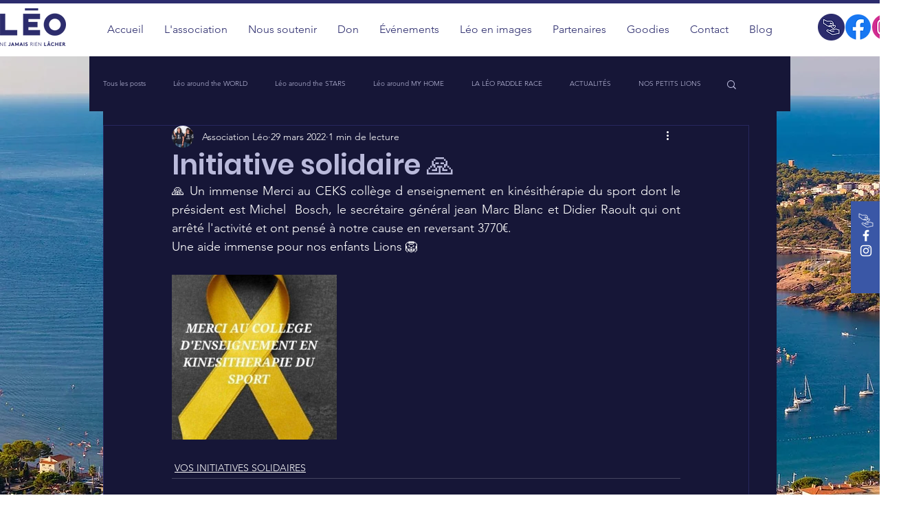

--- FILE ---
content_type: text/css; charset=utf-8
request_url: https://www.associationleo83.com/_serverless/pro-gallery-css-v4-server/layoutCss?ver=2&id=4rh1o-not-scoped&items=3297_508_695&container=400_740_320_720&options=gallerySizeType:px%7CenableInfiniteScroll:true%7CtitlePlacement:SHOW_ON_HOVER%7CgridStyle:1%7CimageMargin:10%7CgalleryLayout:2%7CisVertical:false%7CnumberOfImagesPerRow:3%7CgallerySizePx:300%7CcubeRatio:1%7CcubeType:fill%7CgalleryThumbnailsAlignment:bottom%7CthumbnailSpacings:0
body_size: -284
content:
#pro-gallery-4rh1o-not-scoped [data-hook="item-container"][data-idx="0"].gallery-item-container{opacity: 1 !important;display: block !important;transition: opacity .2s ease !important;top: 0px !important;left: 0px !important;right: auto !important;height: 240px !important;width: 240px !important;} #pro-gallery-4rh1o-not-scoped [data-hook="item-container"][data-idx="0"] .gallery-item-common-info-outer{height: 100% !important;} #pro-gallery-4rh1o-not-scoped [data-hook="item-container"][data-idx="0"] .gallery-item-common-info{height: 100% !important;width: 100% !important;} #pro-gallery-4rh1o-not-scoped [data-hook="item-container"][data-idx="0"] .gallery-item-wrapper{width: 240px !important;height: 240px !important;margin: 0 !important;} #pro-gallery-4rh1o-not-scoped [data-hook="item-container"][data-idx="0"] .gallery-item-content{width: 240px !important;height: 240px !important;margin: 0px 0px !important;opacity: 1 !important;} #pro-gallery-4rh1o-not-scoped [data-hook="item-container"][data-idx="0"] .gallery-item-hover{width: 240px !important;height: 240px !important;opacity: 1 !important;} #pro-gallery-4rh1o-not-scoped [data-hook="item-container"][data-idx="0"] .item-hover-flex-container{width: 240px !important;height: 240px !important;margin: 0px 0px !important;opacity: 1 !important;} #pro-gallery-4rh1o-not-scoped [data-hook="item-container"][data-idx="0"] .gallery-item-wrapper img{width: 100% !important;height: 100% !important;opacity: 1 !important;} #pro-gallery-4rh1o-not-scoped .pro-gallery-prerender{height:240px !important;}#pro-gallery-4rh1o-not-scoped {height:240px !important; width:740px !important;}#pro-gallery-4rh1o-not-scoped .pro-gallery-margin-container {height:240px !important;}#pro-gallery-4rh1o-not-scoped .pro-gallery {height:240px !important; width:740px !important;}#pro-gallery-4rh1o-not-scoped .pro-gallery-parent-container {height:240px !important; width:750px !important;}